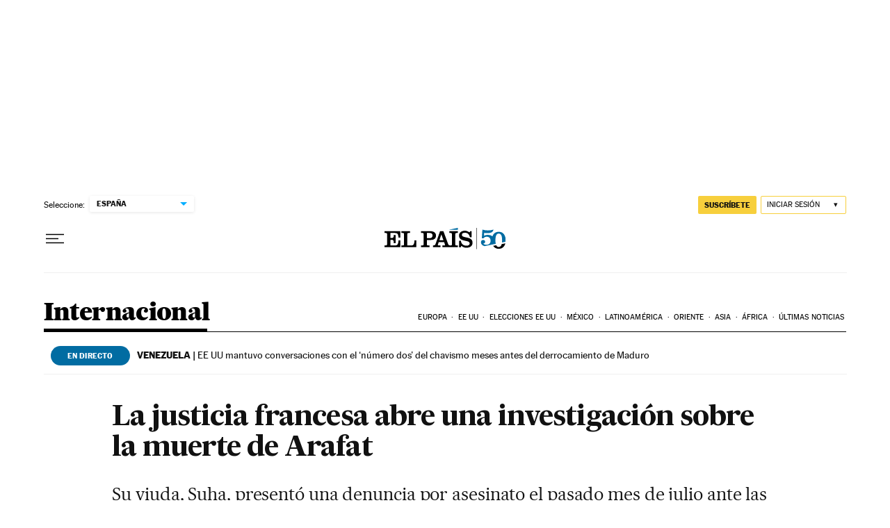

--- FILE ---
content_type: application/javascript; charset=utf-8
request_url: https://fundingchoicesmessages.google.com/f/AGSKWxXfrIfPkHqVm-eUv9nY_vbRP4OB9mGJKFuKJmmFieEmaLoMT2vLrIs4bcsqAKbRM97A8C5Yrk1myYP0CPojDhyA0XywZnjcNgBq2RaI3MMx22POsWAGtMI90MKuagt1YwQ7CIA=?fccs=W251bGwsbnVsbCxudWxsLG51bGwsbnVsbCxudWxsLFsxNzY4NjYzODA4LDcwNzAwMDAwMF0sbnVsbCxudWxsLG51bGwsW251bGwsWzcsNl0sbnVsbCxudWxsLG51bGwsbnVsbCxudWxsLG51bGwsbnVsbCxudWxsLG51bGwsM10sImh0dHBzOi8vZWxwYWlzLmNvbS9pbnRlcm5hY2lvbmFsLzIwMTIvMDgvMjgvYWN0dWFsaWRhZC8xMzQ2MTY2NjA5XzA0MzA1NS5odG1sIixudWxsLFtbOCwiTTlsa3pVYVpEc2ciXSxbOSwiZW4tVVMiXSxbMTYsIlsxLDEsMV0iXSxbMTksIjIiXSxbMTcsIlswXSJdLFsyNCwiIl0sWzI5LCJmYWxzZSJdXV0
body_size: 106
content:
if (typeof __googlefc.fcKernelManager.run === 'function') {"use strict";this.default_ContributorServingResponseClientJs=this.default_ContributorServingResponseClientJs||{};(function(_){var window=this;
try{
var np=function(a){this.A=_.t(a)};_.u(np,_.J);var op=function(a){this.A=_.t(a)};_.u(op,_.J);op.prototype.getWhitelistStatus=function(){return _.F(this,2)};var pp=function(a){this.A=_.t(a)};_.u(pp,_.J);var qp=_.Zc(pp),rp=function(a,b,c){this.B=a;this.j=_.A(b,np,1);this.l=_.A(b,_.Nk,3);this.F=_.A(b,op,4);a=this.B.location.hostname;this.D=_.Dg(this.j,2)&&_.O(this.j,2)!==""?_.O(this.j,2):a;a=new _.Og(_.Ok(this.l));this.C=new _.bh(_.q.document,this.D,a);this.console=null;this.o=new _.jp(this.B,c,a)};
rp.prototype.run=function(){if(_.O(this.j,3)){var a=this.C,b=_.O(this.j,3),c=_.dh(a),d=new _.Ug;b=_.fg(d,1,b);c=_.C(c,1,b);_.hh(a,c)}else _.eh(this.C,"FCNEC");_.lp(this.o,_.A(this.l,_.Ae,1),this.l.getDefaultConsentRevocationText(),this.l.getDefaultConsentRevocationCloseText(),this.l.getDefaultConsentRevocationAttestationText(),this.D);_.mp(this.o,_.F(this.F,1),this.F.getWhitelistStatus());var e;a=(e=this.B.googlefc)==null?void 0:e.__executeManualDeployment;a!==void 0&&typeof a==="function"&&_.Qo(this.o.G,
"manualDeploymentApi")};var sp=function(){};sp.prototype.run=function(a,b,c){var d;return _.v(function(e){d=qp(b);(new rp(a,d,c)).run();return e.return({})})};_.Rk(7,new sp);
}catch(e){_._DumpException(e)}
}).call(this,this.default_ContributorServingResponseClientJs);
// Google Inc.

//# sourceURL=/_/mss/boq-content-ads-contributor/_/js/k=boq-content-ads-contributor.ContributorServingResponseClientJs.en_US.M9lkzUaZDsg.es5.O/d=1/exm=ad_blocking_detection_executable,kernel_loader,loader_js_executable/ed=1/rs=AJlcJMzanTQvnnVdXXtZinnKRQ21NfsPog/m=cookie_refresh_executable
__googlefc.fcKernelManager.run('\x5b\x5b\x5b7,\x22\x5b\x5bnull,\\\x22elpais.com\\\x22,\\\x22AKsRol992xP7FHqP64KKIFr-LssQRycZ4cPcZzeTpXxycYijiHEkEf4S4mcKSLNKMfy6IZOoEYNOQ4ov1vJiFVnv5YD-sBCY3q8wnoDvRYkKaCTDFXNvhd2vRV8HymwdOAti2TtnlEyPRPQHmCC6vyvXX2jGL6thjg\\\\u003d\\\\u003d\\\x22\x5d,null,\x5b\x5bnull,null,null,\\\x22https:\/\/fundingchoicesmessages.google.com\/f\/AGSKWxXubBuJO2YPsaNgRkA3j0G-rnbgYBKVwrBfuY_y7nzdkB7BO4jFNq6jY2t-QgKnmoWqqEAaW4zQfyoEIEuynyujQnnRYw4sE2fCzLetL69lB1ZLNhTMO5AGFFrymVFSDVaMzeg\\\\u003d\\\x22\x5d,null,null,\x5bnull,null,null,\\\x22https:\/\/fundingchoicesmessages.google.com\/el\/AGSKWxUsZeDDnWamEhE7miSCVB_WlM70eqrfCi2PQ2iFnOJMLCZHU7JK0FzEBIn2U0wQCg0-9q1iRy3ZD2PFkhMf53xzphHUBMyk8x3rVWe816hlc6uFsywY4-G4FnSlm7539vmTgE0\\\\u003d\\\x22\x5d,null,\x5bnull,\x5b7,6\x5d,null,null,null,null,null,null,null,null,null,3\x5d\x5d,\x5b2,1\x5d\x5d\x22\x5d\x5d,\x5bnull,null,null,\x22https:\/\/fundingchoicesmessages.google.com\/f\/AGSKWxXxwHm9-M08h8eTsZVCrBwd-aUMtM6aIXeHOA_BZdvpnF39dMVqYnKSZ8vX98IKkb-20yaCX0L0gLW6FDcamBNnKKjEUllGxzF3STW_VD5asIKvuS8UdxENCxj3xUiNbPelldo\\u003d\x22\x5d\x5d');}

--- FILE ---
content_type: application/javascript; charset=utf-8
request_url: https://fundingchoicesmessages.google.com/f/AGSKWxV6JklVkHjo9keYTkLyImcbKTAG6y-lgR6-v0CPMgu9AgrzqHrZJqt5JFiKp03fDXrsaDmPnVtkK-PhJ3bJkJi3KpR61b0J9IK14k7OzPIEY0DZ0x7lLqT3j_EF-BqqKmDURvxIu48MBjH9IeQ0qzuixxD-mWfCu8S9VHbEJLqIE0DKcZnh3KCMHKHN/_/standard_ads./adwrapperiframe./adboost./admicro_/ads160.
body_size: -1291
content:
window['386a0cf9-72d3-4ef6-9fdd-634f7a0f0480'] = true;